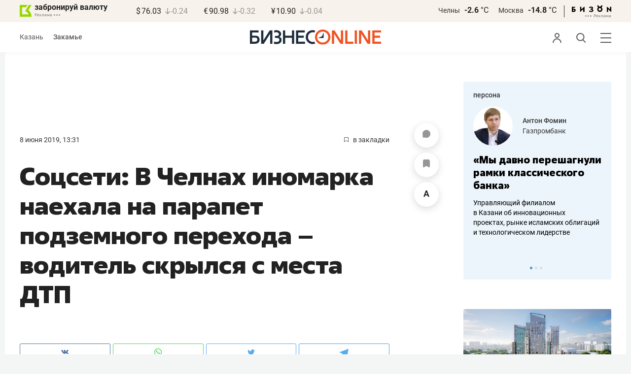

--- FILE ---
content_type: application/javascript
request_url: https://statix.business-gazeta.ru/js/components/slots.js?06102025
body_size: 4099
content:
import { ApiClient } from "../utils/ApiClient.js";
import { isValidUrl, baseApiUrl } from "../utils/index.js";
import { rightArticleBanner } from "./rightArticleBanner.js?v=210120262211";

const observer = new IntersectionObserver(setCallback, {
  rootMargin: "500px"
});
const api = new ApiClient();
let user_id;
let user_uuid;
const processedSlots = new WeakSet();
let slotsObserver;
let isCloseListenerAttached = false;

export function slots(murmur) {
  user_uuid = murmur;
  handleSlots(document.querySelectorAll(".js-slot"));
  observeDynamicSlots();
  addListenerToCloseSlot();
}

function setCallback(entries) {
  entries.forEach(async (entry) => {
    if (entry.isIntersecting) {
      await getSlot(entry.target);
      rightArticleBanner();
      observer.unobserve(entry.target);
    }
  });
}

function handleSlots(slots) {
  if (!slots.length) {
    return;
  }

  slots.forEach(registerSlot);
}

async function registerSlot(slot) {
  if (!(slot instanceof HTMLElement) || processedSlots.has(slot)) {
    return;
  }

  processedSlots.add(slot);

  if (slot.classList.contains("js-fullscreen-slot")) {
    getSlot(slot);
  } else {
    observer.observe(slot);
  }
}

function observeDynamicSlots() {
  if (slotsObserver || !document.body) {
    return;
  }

  slotsObserver = new MutationObserver((mutations) => {
    mutations.forEach((mutation) => {
      if (mutation.type === "attributes" && mutation.target instanceof HTMLElement) {
        if (mutation.target.classList.contains("js-slot")) {
          registerSlot(mutation.target);
        }
        return;
      }

      mutation.addedNodes.forEach((node) => {
        if (node instanceof HTMLElement) {
          if (node.classList.contains("js-slot")) {
            registerSlot(node);
          }
          node.querySelectorAll(".js-slot").forEach(registerSlot);
        } else if (node instanceof DocumentFragment) {
          node.querySelectorAll(".js-slot").forEach(registerSlot);
        }
      });
    });
  });

  slotsObserver.observe(document.body, {
    childList: true,
    subtree: true,
    attributes: true,
    attributeFilter: ["class"]
  });
}

export async function getSlot(slot, referrer = "") {
  if (!slot) {
    return;
  }
  const name = slot.dataset.slot;
  const siteId = slot.dataset.site;
  const usernameElement = document.querySelector(".username");

  if (usernameElement) {
    user_id = usernameElement.dataset.id;
  } else {
    user_id = 0;
  }
  const url = referrer || window.location.href;
  return new Promise(async function(resolve) {
    try {
      const data = await api.post(`/banner/show/${siteId}/${name}`, { user_id, user_uuid, url });

      if (data.status === "failed" || !data.data) {
        console.error(data);
        return;
      }

      setSlotParams(slot, data.data);

      let rendered = false;

      if (data.data.bannerType === "image") {
        rendered = setImage(slot, data.data);
      }
      if (data.data.bannerType === "parallax") {
        rendered = setParallax(slot, data.data);
      }
      if (data.data.bannerType === "html5") {
        rendered = setHtml5(slot, data.data);
      }
      if (data.data.bannerType === "fullscreen_html5") {
        rendered = setHtml5(slot, data.data, true);
      }

      if (data.data.bannerType === "image_single") {
        rendered = setImageSingle(slot, data.data);
      }

      if (rendered) {
        slot.classList.add("active");
      }
      resolve();
    } catch (e) {
      console.warn(e.message);
    }
  });
}


function stringToBase64(str) {
  return btoa(unescape(encodeURIComponent(str)));
}

function setSlotParams(el, data) {
  if (data.url && isValidUrl(data.url)) {
    el.setAttribute("href", `${baseApiUrl}/banner/click/${data.id}/${el.dataset.slot}?url=${stringToBase64(data.url)}&user_uuid=${user_uuid}&user_id=${user_id}`);
  }
  el.setAttribute("target", data.target);
  el.dataset.id = data.id;
  if (data.token) {
    attachEridUI(el, String(data.token));
  }
}

function attachEridUI(el, token) {
  // чтобы не дублировать UI при повторной инициализации
  if (el.querySelector(".slot__dropdown-btn")) return;

  // нужно позиционирование контейнера
  const wasStatic = getComputedStyle(el).position === "static";
  if (wasStatic) el.style.position = "relative";

  // кнопка
  const btn = document.createElement("button");
  btn.className = "slot__dropdown-btn reset-btn";
  btn.type = "button";
  btn.setAttribute("aria-label", "Показать информацию о размещении (ERID)");
  btn.setAttribute("title", "Показать информацию о размещении (ERID)");
  btn.innerHTML = `<img src="/img/icons/dots.svg" width="13" alt="" class="dots" aria-hidden="true"/>`;

  // панель
  const panel = document.createElement("div");
  panel.className = "slot__dropdown-panel";
  panel.innerHTML = `
    <div class="slot__dropdown-top">
      <div>Реклама</div>
      <button class="slot__dropdown-close reset-btn">
        <img src="/img/icons/close.svg" width="12" height="12" alt=""  alt=""/>
      </button>
    </div>
    <div class="slot__dropdown-row">
      <strong>erid</strong>
      <code>${escapeHtml(token)}</code>
    </div>
  `;
  const wrapper = document.createElement("div");
  wrapper.className = "slot__with-dropdown";
  // Вставляем элементы
  el.insertAdjacentElement("afterend", wrapper);
  wrapper.appendChild(el);
  wrapper.appendChild(btn);
  wrapper.appendChild(panel);

  // Чтобы клики по UI не триггерили переход по ссылке баннера:
  const stop = (e) => {
    e.preventDefault();
    e.stopPropagation();
  };

  btn.addEventListener("click", (e) => {
    stop(e);
    panel.classList.toggle("is-open");
  });

  panel.addEventListener("click", (e) => {
    if (!e.target.closest(".slot__dropdown-close")) {
      stop(e);
    } else {
      panel.classList.remove("is-open");
    }

  });

  // клик вне — закрыть панель
  document.addEventListener("click", (e) => {
    if (!el.contains(e.target)) {
      panel.classList.remove("is-open");
    }
  });
}

// простая защита от XSS в токене
function escapeHtml(s) {
  return s
    .replaceAll("&", "&amp;")
    .replaceAll("<", "&lt;")
    .replaceAll(">", "&gt;")
    .replaceAll("\"", "&quot;")
    .replaceAll("'", "&#039;");
}

function setCommonParams(el, data) {
  el.setAttribute("width", data.width);
  el.setAttribute("height", data.height);
}

function setImage(el, data) {
  let image = data.imageUrl;
  let img = document.createElement("img");
  setCommonParams(img, data);
  img.setAttribute("src", image);
  const params = getParams(data.params[0], "image");
  if (params) {
    img.style = `${params.styles}; object-fit: ${params.image_location};`;
    if (params.attribute) {
      img.classList.add(params.attribute);
    }
  }
  el.appendChild(img);
  return true;
}
function setParallax (el, data) {
    const {
      url,
      target,
      imageUrl,
      alt
    } = data;

    const container = document.createElement('div');
    container.className = 'mobile-interscroller mobile-interscroller__block';

    const wrapper = document.createElement('div');
    wrapper.className = 'mobile-interscroller__block-wrapper';
    container.appendChild(wrapper);

    const link = document.createElement('a');
    link.href = url;
    link.target = target;
    wrapper.appendChild(link);

    const img = document.createElement('img');
    img.src = imageUrl;
    img.alt = alt;
    img.className = 'mobile-interscroller__image';
    link.appendChild(img);

  el.appendChild(container);
  return true;
}

function setImageSingle(el, data) {
  const img = document.createElement("img");
  setCommonParams(img, data); // width/height из API (в примере "100%")
  img.setAttribute("src", data.imageUrl);
  img.setAttribute("alt", data.alt || "");
  img.style.display = "block";

  const params = getParams(data.params?.[0], "image_single") || {};

  const objectFit = params.image_location || "contain";
  const extraStyles = params.styles ? `${params.styles};` : "";
  img.style = `${extraStyles} object-fit: ${objectFit}; width: 100%; height: 100%;`;

  if (params.attribute) {
    img.classList.add(params.attribute);
  }

  setFullscreenOptions(el, data, null, "image_single");

  el.appendChild(img);

  return true;
}


function setHtml5(el, data, isFullscreen) {
  const iframe = document.createElement("iframe");
  setCommonParams(iframe, data);
  iframe.setAttribute("frameBorder", 0);
  iframe.setAttribute("srcdoc", data.html5);
  iframe.style.borderRadius = "8px";
  if (data.width) {
    iframe.style.maxWidth = data.width || "auto";
    iframe.style.width = "100%";
  }
  const isInComments = el.classList.contains("in-comments") || Boolean(el.closest(".in-comments"));
  const shouldAutoResize = !isFullscreen && isInComments;

  if (shouldAutoResize) {
    iframe.addEventListener("load", () => adjustIframeHeight(iframe));
  }

  if (isFullscreen) {
    setFullscreenOptions(el, data, iframe);
  }
  el.appendChild(iframe);
  if (shouldAutoResize) {
    requestAnimationFrame(() => adjustIframeHeight(iframe));
    setTimeout(() => adjustIframeHeight(iframe), 100);
  }
  const doc = document.createElement("html");
  doc.innerHTML = data.html5;

  return true;
}

function adjustIframeHeight(iframe) {
  if (!(iframe instanceof HTMLIFrameElement)) {
    return;
  }

  const doc = iframe.contentDocument || iframe.contentWindow?.document;
  if (!doc) {
    return;
  }

  const body = doc.body;
  const html = doc.documentElement;
  const height = Math.max(
    body?.scrollHeight || 0,
    body?.offsetHeight || 0,
    body?.clientHeight || 0,
    html?.scrollHeight || 0,
    html?.offsetHeight || 0,
    html?.clientHeight || 0
  );

  if (height > 0) {
    iframe.style.height = `${height}px`;
    iframe.setAttribute("height", String(height));
  }
}

function setFullscreenOptions(el, data, iframe, paramsKey = "fullscreen_html5") {
  el.classList.add("fullscreen");

  if (iframe instanceof HTMLIFrameElement) {
    iframe.style.width = "100%";
    iframe.style.height = "100%";
  }

  const params = getParams(data.params?.[0], paramsKey) || {
    show_time: 12,
    show_details: true,
    show_control_panel: true,
    delay_show_close: 2,
    close_timer_color: "#000",
    control_panel_text: "",
    close_image: "",
    details_text: ""
  };

  if (params.show_time) {
    setTimeout(() => {
      el.remove();
      removeBannerElements();
    }, Number(params.show_time) * 1000);
  }

  if (params.show_details) {
    showDetailedButton(el, params);
  }

  if (params.class) {
    el.classList.add(params.class);
  }

  // блок управления/кнопка закрытия
  if (!params.show_control_panel || params.show_control_panel === "no") {
    if (params.delay_show_close) {
      if (params.delay_show_close > 0) {
        setTimeout(() => {
          document.body.insertAdjacentHTML("beforeend", createCloseButton(params.close_image));
        }, Number(params.delay_show_close) * 1000);
      }
    } else {
      document.body.insertAdjacentHTML("beforeend", createCloseButton(params.close_image));
    }
  } else {
    if (params.close_timer_color) {
      document.documentElement.style.setProperty("--slot-control-panel-background", `#${params.close_timer_color}`);
    }
    document.body.insertAdjacentHTML("beforeend", createControlPanel(params.control_panel_text || ""));
    if (params.show_time) {
      changeTextClose(document.querySelector(".slot-control-panel span"), Number(params.show_time) - 1);
    }
    if (params.delay_show_close) {
      setTimeout(() => {
        document.querySelector(".slot-control-panel").insertAdjacentHTML("beforeend", createCloseButton(params.close_image));
      }, Number(params.delay_show_close) * 1000);
    } else {
      document.querySelector(".slot-control-panel").insertAdjacentHTML("beforeend", createCloseButton(params.close_image));
    }
  }
}

function showDetailedButton(element, params) {
  const button = `<span class="slot__detail">${params.details_text}</span>`;
  element.insertAdjacentHTML("beforeend", button);
}

function changeTextClose(elementOrSelector, time) {
  const el = typeof elementOrSelector === "string"
    ? document.querySelector(elementOrSelector)
    : elementOrSelector;

  if (!el) return;

  let t = time;
  el.textContent = t;

  const id = setInterval(() => {
    t -= 1;
    if (t >= 0) {
      el.textContent = t;
    } else {
      clearInterval(id);
    }
  }, 1000);
}

function createControlPanel(text) {
  const safeText = text || "Блок закроется через <span class=\"slot-control-panel__timer\"></span> сек.";
  return `<div class="slot-control-panel">
    <div class="slot-control-panel__text">${safeText}</div>
  </div>`;
}

function createCloseButton(image) {
  return `<div class="slot-close"><button class="reset-btn js-close-slot"><img src="${image ? image : "https://statix.business-gazeta.ru/img/icons/close.svg"}" width="20" height="20" alt=""/></button></div>`;
}

function getParams(params, name) {
  const parsed = new Function(`return {${params}}`)();
  return parsed[name];
}

function removeBannerElements() {
  if (document.querySelector(".js-slot.fullscreen.active")) {
    document.querySelector(".js-slot.fullscreen.active").remove();
  }
  if (document.querySelector(".slot-control-panel")) {
    document.querySelector(".slot-control-panel").remove();
  }
  if (document.querySelector(".slot-close")) {
    document.querySelector(".slot-close").remove();
  }
}

function addListenerToCloseSlot() {
  if (isCloseListenerAttached) {
    return;
  }

  isCloseListenerAttached = true;
  document.addEventListener("click", (e) => {
    if (e.target.closest(".js-close-slot")) {
      // const activeSlot = e.target.closest(".js-slot.active") || document.querySelector(".js-slot.active");
      // if (activeSlot) {
      //   activeSlot.remove();
      // }
      removeBannerElements();
    }
  });
}
